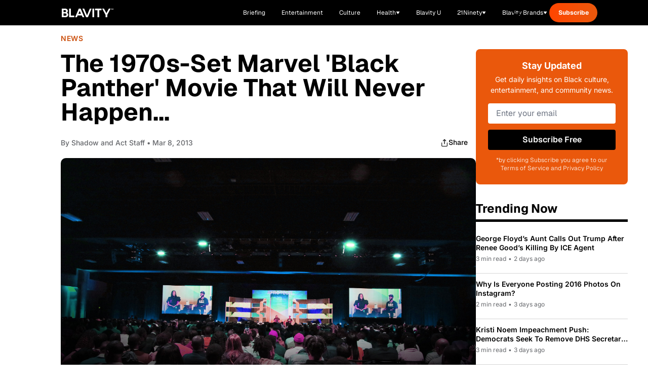

--- FILE ---
content_type: text/javascript; charset=utf-8
request_url: https://blavity.com/_nuxt/pyceSUy3.js
body_size: 1963
content:
import{d as M,c as f,o as l,f as u,m as s,g as C,q as v,e as c,h as x,B as m,t as j,x as D,r as R,F as B,s as N,V as S,p as V,Q as H,R as I,_ as z}from"./DACR0z4c.js";import{u as T}from"./BB4FZKuP.js";import{c as b}from"./9IT7G2vX.js";const P={class:"featured-story"},U={class:"grid grid-cols-1 lg:grid-cols-[600px_1fr] gap-[30px] items-center pb-12 lg:pb-[40px]"},q={class:"order-1 lg:order-1"},Q={class:"relative overflow-hidden rounded-lg aspect-[16/9]"},W=["src","alt"],Y={key:1,class:"w-full h-full bg-gray-200"},G={class:"order-2 lg:order-2"},J=s("div",{class:"text-sm font-semibold text-[#18181B] mb-[5px] md:mb-[12px]"}," Featured Story ",-1),K={class:"text-3xl md:text-4xl lg:text-[30px] mb-[10px] md:mb-[20px] font-bold tracking-[-0.75px] capitalize mt-0 hover:text-gray-700 transition-colors"},O={key:1,class:"flex items-center space-x-2 text-gray-600 mb-[10px] md:mb-[15px]"},X=s("span",null,"•",-1),Z={key:2,class:"text-lg text-[#71717A] leading-relaxed mb-[17px] md:mb-[20px]"},ee=s("svg",{width:"17",height:"16",viewBox:"0 0 17 16",fill:"none",xmlns:"http://www.w3.org/2000/svg"},[s("path",{d:"M4.87891 4.66602H11.5456V11.3327",stroke:"white","stroke-width":"1.33333","stroke-linecap":"round","stroke-linejoin":"round"}),s("path",{d:"M4.87891 11.3327L11.5456 4.66602",stroke:"white","stroke-width":"1.33333","stroke-linecap":"round","stroke-linejoin":"round"})],-1),be=M({__name:"FeaturedStory",props:{article:{}},setup(h){const a=h,g=f(()=>a.article?T(a.article):"#"),w=f(()=>{var o,i;return a.article?(o=a.article.authors)!=null&&o.length?a.article.authors.map(e=>e.displayName).join(", "):((i=a.article.author)==null?void 0:i.displayName)||"":""}),k=f(()=>{var n;if(!((n=a.article)!=null&&n.body))return"5 min read";const o=200,i=a.article.body.split(" ").length;return`${Math.ceil(i/o)} min read`}),A=o=>{if(!o)return"";const i=b(o,!0);return i.length>200?i.substring(0,200)+"...":i},y=f(()=>{if(!a.article||!(a.article.excerpt||a.article.body||""))return"";if(a.article.excerpt){const i=b(a.article.excerpt),e=200;return i.length<=e?i:i.substring(0,e).trim()+"..."}return A(a.article.body)});return(o,i)=>{const e=D;return l(),u("section",P,[s("div",null,[s("div",U,[s("div",q,[o.article?(l(),C(e,{key:0,to:c(g)},{default:v(()=>{var n;return[s("div",Q,[(n=o.article.featuredMedia)!=null&&n.url?(l(),u("img",{key:0,src:o.article.featuredMedia.url,alt:o.article.featuredMedia.alt||o.article.title,class:"w-full h-full object-cover"},null,8,W)):(l(),u("div",Y))])]}),_:1},8,["to"])):x("",!0)]),s("div",G,[J,o.article?(l(),C(e,{key:0,to:c(g),class:"block"},{default:v(()=>[s("h1",K,m(c(b)(o.article.title)),1)]),_:1},8,["to"])):x("",!0),o.article?(l(),u("div",O,[s("span",null,"By "+m(c(w)),1),X,s("span",null,m(c(k)),1)])):x("",!0),c(y)?(l(),u("p",Z,m(c(y)),1)):x("",!0),o.article?(l(),C(e,{key:3,to:c(g),class:"inline-flex items-center gap-2 bg-black text-white px-6 py-3 rounded-md md:font-semibold hover:bg-gray-800 transition-colors"},{default:v(()=>[j(" Read Story "),ee]),_:1},8,["to"])):x("",!0)])])])])}}}),E=h=>(H("data-v-9d77c1be"),h=h(),I(),h),te={class:"must-reads-section"},se={class:"container mx-auto px-4"},oe=E(()=>s("div",{class:"flex items-center justify-between mb-8 border-b-[5px] border-black"},[s("h2",{class:"text-3xl lg:text-4xl font-bold text-gray-900 max-w-[180px] md:max-w-none"}," Your 6 Must-Reads ")],-1)),re={class:"flex items-center gap-4 mb-8 overflow-x-auto pb-2"},ae=["onClick"],ne={class:"grid grid-cols-1 md:grid-cols-2 lg:grid-cols-3 gap-6"},le={class:"relative aspect-[16/9] overflow-hidden mb-4"},ie=["src","alt"],ce={key:1,class:"w-full h-full bg-gray-200"},de={class:"text-[12px] text-[#71717A] pb-[12px]"},ue=E(()=>s("span",{class:"mx-2"},"•",-1)),pe={class:"space-y-2"},me={class:"text-[18px] font-bold text-gray-900 group-hover:text-blue-600 transition-colors leading-normal"},ge={class:"text-[#71717A] text-[14px] leading-[20px] line-clamp-2"},he=M({__name:"MustReadsSection",props:{articles:{},categories:{default:()=>[{name:"All",slug:"all"},{name:"Entertainment",slug:"entertainment"},{name:"Health",slug:"health"},{name:"Politics",slug:"politics"},{name:"Blavity U",slug:"blavity-u"}]},hideDates:{type:Boolean,default:!1}},setup(h){const a=h,g=R("all"),w=f(()=>a.categories),k=f(()=>{const e=a.articles.filter(d=>{var r;return!((r=d.tags)==null?void 0:r.some(p=>{var _,$,F,L;return((_=p.name)==null?void 0:_.toLowerCase())==="hide-homepage"||(($=p.slug)==null?void 0:$.toLowerCase())==="hide-homepage"||((F=p.name)==null?void 0:F.toLowerCase())==="no-homepage"||((L=p.slug)==null?void 0:L.toLowerCase())==="no-homepage"}))});return g.value==="all"?e!=null&&e.length?[...e].sort((t,r)=>{const p=new Date(t.publishedAt||0).getTime();return new Date(r.publishedAt||0).getTime()-p}).slice(0,6):[]:e.filter(d=>{var t;return(t=d.categories)==null?void 0:t.some(r=>{var _;return(r.slug?r.slug:(_=r.name)==null?void 0:_.toLowerCase().replace(/\s+/g,"-"))===g.value||r.name&&r.name.toLowerCase()===g.value.replace("-"," ")})}).sort((d,t)=>{const r=new Date(d.publishedAt||0).getTime();return new Date(t.publishedAt||0).getTime()-r}).slice(0,6)}),A=e=>{var n,d;return(n=e.authors)!=null&&n.length?e.authors[0].displayName:((d=e.author)==null?void 0:d.displayName)||"Blavity Staff"},y=e=>e?new Date(e).toLocaleDateString("en-US",{month:"short",day:"numeric",year:"numeric"}):"",o=e=>{if(!e)return"";const n=b(e,!0);return n.length>150?n.substring(0,150)+"...":n},i=e=>{const n=e.tags||[],d=e.categories||[],t=n.some(p=>p.slug==="21ninety"),r=d.some(p=>p.slug==="women");return t||r?"text-[#FF0D87]":"text-[#FF4500]"};return(e,n)=>{const d=D;return l(),u("section",te,[s("div",se,[s("div",null,[oe,s("div",re,[(l(!0),u(B,null,N(c(w),t=>(l(),u("button",{key:t.slug,class:S(["font-semibold whitespace-nowrap transition-colors px-4 py-2 rounded-full",c(g)===t.slug?"bg-black text-white":"bg-[#F8F9FA] text-gray-700 hover:text-black border-2 border-[#E9ECEF]"]),onClick:r=>g.value=t.slug},m(t.name),11,ae))),128))]),s("div",ne,[(l(!0),u(B,null,N(c(k),t=>(l(),u("article",{key:t.id,class:"group"},[V(d,{to:("useArticleRedirect"in e?e.useArticleRedirect:c(T))(t),class:"block"},{default:v(()=>{var r;return[s("div",le,[(r=t.featuredMedia)!=null&&r.url?(l(),u("img",{key:0,src:t.featuredMedia.url,alt:t.featuredMedia.alt||t.title,class:"w-full h-full object-cover group-hover:scale-105 transition-transform duration-300 object-top"},null,8,ie)):(l(),u("div",ce))]),s("div",{class:S([i(t),"text-[14px] font-semibold leading-[20px]"])},m(t.categories[0].name),3),s("div",de,[s("span",null,"By "+m(A(t)),1),e.hideDates?x("",!0):(l(),u(B,{key:0},[ue,s("time",null,m(y(t.publishedAt)),1)],64))]),s("div",pe,[s("h3",me,m(c(b)(t.title)),1),s("p",ge,m(c(b)(t.excerpt||o(t.body))),1)])]}),_:2},1032,["to"])]))),128))])])])])}}}),ye=z(he,[["__scopeId","data-v-9d77c1be"]]);export{be as _,ye as a};


--- FILE ---
content_type: application/javascript
request_url: https://www.zeropartyforms.com/a4flkt7l2b/z9gd/45577/blavity.com/jsonp/z?cb=1768902055268&dre=l&callback=jQuery36407056358628724893_1768902055231&_=1768902055232
body_size: 1039
content:
jQuery36407056358628724893_1768902055231({"dre":"l","success":true,"response":"[base64]"});

--- FILE ---
content_type: text/javascript; charset=utf-8
request_url: https://blavity.com/_nuxt/C54K7w9s.js
body_size: 2773
content:
import{d as v,o as p,f as g,m as e,B as i,M as B,F as P,s as D,c as G,h as Q,r as q,w as C,J as K,T as W,U as Z,p as b,e as c,Q as ee,R as te,_ as se}from"./DACR0z4c.js";import{u as oe,_ as ne}from"./BAvQy1-I.js";import{u as ie}from"./Bu22eeVZ.js";import{u as le}from"./YTR1Y5e9.js";const ae={class:"flex items-center space-x-2 text-sm mb-8"},re=e("a",{href:"#",class:"text-blavity-orange font-geist hover:underline"},"Home",-1),ce=e("span",{class:"text-blavity-gray"},"›",-1),de=e("a",{href:"#",class:"text-blavity-orange font-geist hover:underline"},"Briefing",-1),ue=e("span",{class:"text-blavity-gray"},"› Daily Briefing",-1),pe=[re,ce,de,ue],ge=v({__name:"BriefingBreadcrumb",setup(d){return(n,u)=>(p(),g("nav",ae,pe))}}),he={class:"bg-black rounded-[20px] p-6 lg:p-10 mb-[50px]"},me={class:"flex justify-center lg:hidden mb-6"},fe={class:"inline-flex items-center justify-center px-4 py-2 rounded-full",style:{"background-color":"#E5F787"}},_e={class:"text-black text-[10px] font-bold font-inter tracking-tight"},xe={class:"flex flex-col lg:flex-row lg:items-start gap-6 lg:gap-12"},be={class:"flex justify-center lg:block lg:flex-shrink-0"},ve=["src"],ye={class:"flex-1 text-center lg:text-left"},ke={class:"hidden lg:flex lg:justify-start mb-8"},$e={class:"inline-flex items-center justify-center px-4 py-2 rounded-full",style:{"background-color":"#E5F787"}},we={class:"text-black text-[10px] font-bold font-inter tracking-tight"},Ee={class:"text-white normal-case font-bold text-[40px] leading-[48px] mb-6 lg:mb-8 max-w-[608px]"},Be={class:"text-white text-base leading-[25.6px] mb-2"},Ce={class:"text-sm leading-[22.4px] mb-8 lg:mb-0",style:{color:"#E5F787"}},Se=e("div",{class:"h-px bg-[#333] lg:mt-[41px] lg:mb-[35px]"},null,-1),Fe={class:"rounded-2xl shadow-[0_10px_30px_0_rgba(0,0,0,0.2)] p-6 lg:p-0 max-w-[880px] mx-auto"},Te={class:"text-center mb-2"},Ae=e("h3",{class:"text-white text-lg font-bold leading-[28.8px]"}," Today's Briefing ",-1),Pe={class:"text-[#CCC] text-xs leading-[19.2px]"},De={class:"flex items-center gap-4 lg:gap-6"},Ue={class:"text-[#CCC] text-sm font-inter"},Me={class:"text-[#CCC] text-sm font-inter"},Re={class:"hidden lg:flex items-center gap-3"},je=e("span",{class:"text-base"},"🔊",-1),Ve={class:"lg:hidden flex items-center justify-between mt-8"},Ie={class:"flex items-center gap-3"},Ne=e("span",{class:"text-base"},"🔊",-1),Xe=v({__name:"BriefingEpisodeHero",props:{episode:{},isPlaying:{type:Boolean},currentTime:{},duration:{},progress:{},volume:{}},emits:["toggle-play","seek","volume-change"],setup(d,{emit:n}){const u=t=>{const a=Math.floor(t/60),r=Math.floor(t%60);return`${a}:${r.toString().padStart(2,"0")}`},h=t=>{const r=t.currentTarget.getBoundingClientRect(),o=t.clientX-r.left,l=Math.max(0,Math.min(1,o/r.width));n("volume-change",l)},m=t=>{const r=t.currentTarget.getBoundingClientRect(),o=t.clientX-r.left;Math.max(0,Math.min(1,o/r.width)),n("seek",t)};return(t,a)=>(p(),g("div",he,[e("div",me,[e("div",fe,[e("span",_e,"EPISODE #"+i(t.episode.number),1)])]),e("div",xe,[e("div",be,[e("img",{src:t.episode.albumArt||"https://cms.blavity.com/wp-content/uploads/2025/10/daily_briefing_cover.png",alt:"Episode Cover",class:"w-[217px] h-[217px] rounded-[19px] object-cover"},null,8,ve)]),e("div",ye,[e("div",ke,[e("div",$e,[e("span",we,"EPISODE #"+i(t.episode.number),1)])]),e("h1",Ee,i(t.episode.title),1),e("p",Be,i(t.episode.subtitle),1),e("p",Ce,i(t.episode.date)+" • "+i(t.episode.duration)+" minutes • Hosted by "+i(t.episode.host),1)])]),Se,e("div",Fe,[e("div",Te,[Ae,e("p",Pe," Episode #"+i(t.episode.number),1)]),e("div",De,[e("button",{class:"flex-shrink-0 w-[60px] h-[60px] rounded-full bg-gradient-to-br from-[#FF4500] to-[#FF6B35] flex items-center justify-center text-white text-2xl hover:opacity-90 transition-opacity",onClick:a[0]||(a[0]=r=>t.$emit("toggle-play"))},i(t.isPlaying?"⏸":"▶"),1),e("div",Ue,i(u(t.currentTime)),1),e("div",{class:"flex-1 h-[6px] bg-[#333] rounded-full relative overflow-hidden cursor-pointer",onClick:m},[e("div",{class:"absolute top-0 left-0 h-full rounded-full bg-gradient-to-r from-[#FF4500] to-[#FF6B35]",style:B({width:`${t.progress}%`})},null,4)]),e("div",Me,i(u(t.duration)),1),e("div",Re,[je,e("div",{class:"w-20 h-1 bg-[#333] rounded-full relative cursor-pointer",onClick:h},[e("div",{class:"absolute top-0 left-0 h-full bg-gradient-to-r from-[#FF4500] to-[#FF6B35] rounded-full",style:B({width:`${(t.volume||.75)*100}%`})},null,4)])])])]),e("div",Ve,[e("div",Ie,[Ne,e("div",{class:"w-20 h-1 bg-[#333] rounded-full relative cursor-pointer",onClick:h},[e("div",{class:"absolute top-0 left-0 h-full bg-gradient-to-r from-[#FF4500] to-[#FF6B35] rounded-full",style:B({width:`${(t.volume||.75)*100}%`})},null,4)])])])]))}}),Le={class:"bg-blavity-background rounded-2xl p-10 mb-[30px]"},Oe=e("h2",{class:"text-2xl font-bold font-geist text-black mb-6"}," About This Episode ",-1),He={class:"text-gray-600 font-geist text-base leading-relaxed mb-8"},Je=e("h3",{class:"text-sm font-bold font-geist text-black mb-4"}," Today's Highlights: ",-1),Ye={class:"space-y-0"},ze=e("div",{class:"w-2 h-2 bg-black rounded-full mr-4 flex-shrink-0"},null,-1),Ge={class:"text-gray-600 font-geist text-sm"},Qe=v({__name:"BriefingAboutEpisode",props:{description:{},highlights:{}},setup(d){return(n,u)=>(p(),g("div",Le,[Oe,e("p",He,i(n.description),1),Je,e("div",Ye,[(p(!0),g(P,null,D(n.highlights,(h,m)=>(p(),g("div",{key:m,class:"flex items-center py-3 border-b border-gray-300"},[ze,e("span",Ge,i(h),1)]))),128))])]))}}),qe={key:0,class:"mb-12"},Ke=e("h2",{class:"text-3xl font-bold font-inter text-black mb-8"}," Recent Episodes ",-1),We={class:"grid grid-cols-1 md:grid-cols-2 lg:grid-cols-3 gap-6"},Ze=["href","onClick"],et={class:"text-blavity-orange-dark text-xs font-semibold font-inter mb-2"},tt={class:"text-lg font-semibold font-inter text-black mb-3"},st={class:"text-blavity-gray text-sm font-inter leading-relaxed mb-4"},ot={class:"text-gray-600 text-xs font-inter"},nt=v({__name:"BriefingRecentEpisodes",props:{episodes:{},limit:{default:6}},emits:["play-episode","stop-audio"],setup(d,{emit:n}){const u=d,h=G(()=>u.episodes.slice(0,u.limit)),m=(a,r)=>{a.preventDefault(),n("stop-audio"),setTimeout(()=>{window.location.href=r},100)},t=a=>{const r={JAN:"01",FEB:"02",MAR:"03",APR:"04",MAY:"05",JUN:"06",JUL:"07",AUG:"08",SEP:"09",OCT:"10",NOV:"11",DEC:"12"},o=a.replace(",","").split(" ");if(o.length===3){const l=r[o[0]],x=o[1].padStart(2,"0");return`${o[2]}-${l}-${x}`}try{const l=new Date(a),x=l.getFullYear(),y=String(l.getMonth()+1).padStart(2,"0"),$=String(l.getDate()).padStart(2,"0");return`${x}-${y}-${$}`}catch{return""}};return(a,r)=>a.episodes&&a.episodes.length>0?(p(),g("div",qe,[Ke,e("div",We,[(p(!0),g(P,null,D(h.value,o=>(p(),g("a",{key:o.number,href:`/briefing/${o.dateUrl||t(o.date)}`,class:"bg-white border border-blavity-gray-light rounded-xl p-6 hover:shadow-lg transition-shadow block cursor-pointer",onClick:l=>m(l,`/briefing/${o.dateUrl||t(o.date)}`)},[e("div",et," EPISODE #"+i(o.number)+" • "+i(o.date),1),e("h3",tt,i(o.title),1),e("p",st,i(o.description),1),e("div",ot," Duration: "+i(o.duration),1)],8,Ze))),128))])])):Q("",!0)}}),it=d=>(ee("data-v-b6dfa58c"),d=d(),te(),d),lt={class:"min-h-screen bg-white mt-[50px]"},at={class:"max-w-7xl mx-auto px-4 sm:px-6 lg:px-8 py-8"},rt=it(()=>e("div",{class:"flex items-center justify-center max-w-full overflow-hidden pb-[30px]"},[e("div",{class:"htl-ad htlad-leaderboard min-h-auto"})],-1)),ct=v({__name:"index",setup(d){const{currentEpisode:n,recentEpisodes:u,isLoading:h,error:m,fetchCurrentEpisode:t,fetchRecentEpisodes:a}=ie(),{isPlaying:r,currentTime:o,duration:l,progress:x,volume:y,togglePlay:$,seekTo:U,playEpisode:M,loadAudio:S,setVolume:R,stopAudio:F,initAudioElement:j}=le(),{initSession:V,trackPlay:I,trackPause:N,trackSeek:X,trackProgress:L,trackAudioError:O}=oe(),f=q(null),H=()=>{const s=n.value;s&&(r.value?N(o.value,l.value,s.title):I(o.value,l.value,s.title),$())},J=s=>{const _=n.value;if(!_)return;const k=s.currentTarget.getBoundingClientRect(),w=(s.clientX-k.left)/k.width,E=Math.floor(l.value*w);X(o.value,E,l.value,_.title),U(s)},Y=s=>{R(s)},z=()=>{F()};return C(()=>n.value,s=>{s&&s.audioUrl&&(V(s.episodeNumber||1,s.date||new Date().toISOString().split("T")[0],s.title||"Daily Briefing",s.host||"Blavity"),S(s.audioUrl))},{immediate:!0}),C(h,s=>{}),C(m,s=>{}),K(async()=>{if(typeof window<"u"){await Promise.all([t(),a()]);const s=new Audio;f.value=s,j(s),n.value.audioUrl&&S(n.value.audioUrl),s.addEventListener("timeupdate",()=>{n.value&&l.value>0&&L(s.currentTime,l.value,n.value.title)}),s.addEventListener("error",()=>{var _;n.value&&O(`Audio error: ${((_=s.error)==null?void 0:_.message)||"Unknown error"}`,n.value.title)})}}),W(()=>{f.value&&(f.value.paused||f.value.pause(),f.value.currentTime=0,f.value.src="",f.value=null)}),Z(()=>(F(),!0)),(s,_)=>{const T=ge,k=Xe,A=Qe,w=ne,E=nt;return p(),g("div",lt,[e("main",at,[b(T),b(k,{episode:c(n),"is-playing":c(r),"current-time":c(o),duration:c(l),progress:c(x),volume:c(y),onTogglePlay:H,onSeek:J,onVolumeChange:Y},null,8,["episode","is-playing","current-time","duration","progress","volume"]),b(A,{description:c(n).description,highlights:c(n).highlights},null,8,["description","highlights"]),rt,b(w),b(E,{episodes:c(u),onPlayEpisode:c(M),onStopAudio:z},null,8,["episodes","onPlayEpisode"])])])}}}),ht=se(ct,[["__scopeId","data-v-b6dfa58c"]]);export{ht as default};


--- FILE ---
content_type: text/javascript; charset=utf-8
request_url: https://blavity.com/_nuxt/BlCwtxI0.js
body_size: -256
content:
import{_ as s,h as n,a as c,i as o}from"./BD0HNDDl.js";function u(t){if(!t)return"";const{body:r,excerpt:e}=t;if(e)return e;const i=s(r,/<script[\s\S]*?>[\s\S]*?<\/script>/gi,"");return n.decode(c(o(i),{length:1e3,separator:" ",omission:"..."}))}export{u};


--- FILE ---
content_type: application/javascript
request_url: https://www.zeropartyforms.com/w37htfhcq2/vendor/2d3e715a-f593-4f4b-b647-de3871574170/lightbox.js?mb=1768902049169&lv=1
body_size: 202
content:
var DIGIOH_LOADER = DIGIOH_LOADER || {}; (function (digioh_loader) { if (digioh_loader.loaded) { return; } digioh_loader.loaded = true; var a = document, b = a.createElement("script"); b.type = "text/javascript"; b.async = !0; b.src = '//www.zeropartyforms.com/w37htfhcq2/vendor/2d3e715a-f593-4f4b-b647-de3871574170/user' + ((window.sessionStorage.getItem('xdibx_boxqamode') == 1 || a.location.href.indexOf('boxqamode') > 0) ? '_qa' : '') + '.js?cb=638980407741507392'; a = a.getElementsByTagName("script")[0]; a.parentNode.insertBefore(b, a) })(DIGIOH_LOADER);